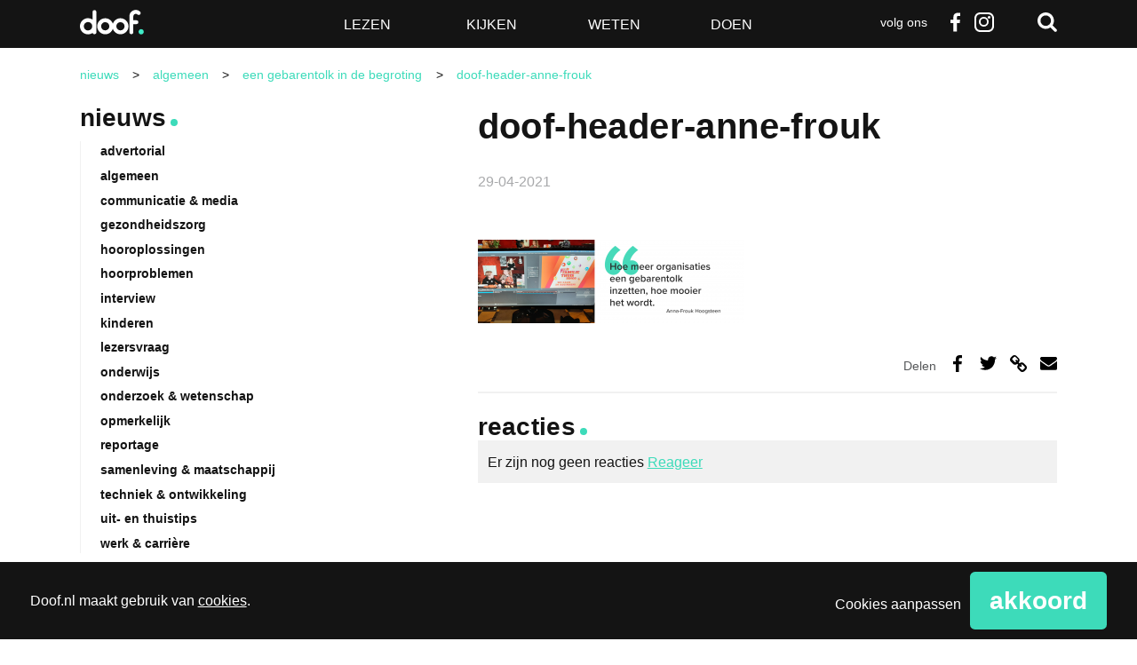

--- FILE ---
content_type: text/html; charset=utf-8
request_url: https://www.google.com/recaptcha/api2/anchor?ar=1&k=6LdOVTYpAAAAAMxTGe64ztLNPbMhKOZNZvzo08RB&co=aHR0cHM6Ly93d3cuZG9vZi5ubDo0NDM.&hl=en&v=PoyoqOPhxBO7pBk68S4YbpHZ&size=normal&anchor-ms=20000&execute-ms=30000&cb=64pyc3s212zm
body_size: 49249
content:
<!DOCTYPE HTML><html dir="ltr" lang="en"><head><meta http-equiv="Content-Type" content="text/html; charset=UTF-8">
<meta http-equiv="X-UA-Compatible" content="IE=edge">
<title>reCAPTCHA</title>
<style type="text/css">
/* cyrillic-ext */
@font-face {
  font-family: 'Roboto';
  font-style: normal;
  font-weight: 400;
  font-stretch: 100%;
  src: url(//fonts.gstatic.com/s/roboto/v48/KFO7CnqEu92Fr1ME7kSn66aGLdTylUAMa3GUBHMdazTgWw.woff2) format('woff2');
  unicode-range: U+0460-052F, U+1C80-1C8A, U+20B4, U+2DE0-2DFF, U+A640-A69F, U+FE2E-FE2F;
}
/* cyrillic */
@font-face {
  font-family: 'Roboto';
  font-style: normal;
  font-weight: 400;
  font-stretch: 100%;
  src: url(//fonts.gstatic.com/s/roboto/v48/KFO7CnqEu92Fr1ME7kSn66aGLdTylUAMa3iUBHMdazTgWw.woff2) format('woff2');
  unicode-range: U+0301, U+0400-045F, U+0490-0491, U+04B0-04B1, U+2116;
}
/* greek-ext */
@font-face {
  font-family: 'Roboto';
  font-style: normal;
  font-weight: 400;
  font-stretch: 100%;
  src: url(//fonts.gstatic.com/s/roboto/v48/KFO7CnqEu92Fr1ME7kSn66aGLdTylUAMa3CUBHMdazTgWw.woff2) format('woff2');
  unicode-range: U+1F00-1FFF;
}
/* greek */
@font-face {
  font-family: 'Roboto';
  font-style: normal;
  font-weight: 400;
  font-stretch: 100%;
  src: url(//fonts.gstatic.com/s/roboto/v48/KFO7CnqEu92Fr1ME7kSn66aGLdTylUAMa3-UBHMdazTgWw.woff2) format('woff2');
  unicode-range: U+0370-0377, U+037A-037F, U+0384-038A, U+038C, U+038E-03A1, U+03A3-03FF;
}
/* math */
@font-face {
  font-family: 'Roboto';
  font-style: normal;
  font-weight: 400;
  font-stretch: 100%;
  src: url(//fonts.gstatic.com/s/roboto/v48/KFO7CnqEu92Fr1ME7kSn66aGLdTylUAMawCUBHMdazTgWw.woff2) format('woff2');
  unicode-range: U+0302-0303, U+0305, U+0307-0308, U+0310, U+0312, U+0315, U+031A, U+0326-0327, U+032C, U+032F-0330, U+0332-0333, U+0338, U+033A, U+0346, U+034D, U+0391-03A1, U+03A3-03A9, U+03B1-03C9, U+03D1, U+03D5-03D6, U+03F0-03F1, U+03F4-03F5, U+2016-2017, U+2034-2038, U+203C, U+2040, U+2043, U+2047, U+2050, U+2057, U+205F, U+2070-2071, U+2074-208E, U+2090-209C, U+20D0-20DC, U+20E1, U+20E5-20EF, U+2100-2112, U+2114-2115, U+2117-2121, U+2123-214F, U+2190, U+2192, U+2194-21AE, U+21B0-21E5, U+21F1-21F2, U+21F4-2211, U+2213-2214, U+2216-22FF, U+2308-230B, U+2310, U+2319, U+231C-2321, U+2336-237A, U+237C, U+2395, U+239B-23B7, U+23D0, U+23DC-23E1, U+2474-2475, U+25AF, U+25B3, U+25B7, U+25BD, U+25C1, U+25CA, U+25CC, U+25FB, U+266D-266F, U+27C0-27FF, U+2900-2AFF, U+2B0E-2B11, U+2B30-2B4C, U+2BFE, U+3030, U+FF5B, U+FF5D, U+1D400-1D7FF, U+1EE00-1EEFF;
}
/* symbols */
@font-face {
  font-family: 'Roboto';
  font-style: normal;
  font-weight: 400;
  font-stretch: 100%;
  src: url(//fonts.gstatic.com/s/roboto/v48/KFO7CnqEu92Fr1ME7kSn66aGLdTylUAMaxKUBHMdazTgWw.woff2) format('woff2');
  unicode-range: U+0001-000C, U+000E-001F, U+007F-009F, U+20DD-20E0, U+20E2-20E4, U+2150-218F, U+2190, U+2192, U+2194-2199, U+21AF, U+21E6-21F0, U+21F3, U+2218-2219, U+2299, U+22C4-22C6, U+2300-243F, U+2440-244A, U+2460-24FF, U+25A0-27BF, U+2800-28FF, U+2921-2922, U+2981, U+29BF, U+29EB, U+2B00-2BFF, U+4DC0-4DFF, U+FFF9-FFFB, U+10140-1018E, U+10190-1019C, U+101A0, U+101D0-101FD, U+102E0-102FB, U+10E60-10E7E, U+1D2C0-1D2D3, U+1D2E0-1D37F, U+1F000-1F0FF, U+1F100-1F1AD, U+1F1E6-1F1FF, U+1F30D-1F30F, U+1F315, U+1F31C, U+1F31E, U+1F320-1F32C, U+1F336, U+1F378, U+1F37D, U+1F382, U+1F393-1F39F, U+1F3A7-1F3A8, U+1F3AC-1F3AF, U+1F3C2, U+1F3C4-1F3C6, U+1F3CA-1F3CE, U+1F3D4-1F3E0, U+1F3ED, U+1F3F1-1F3F3, U+1F3F5-1F3F7, U+1F408, U+1F415, U+1F41F, U+1F426, U+1F43F, U+1F441-1F442, U+1F444, U+1F446-1F449, U+1F44C-1F44E, U+1F453, U+1F46A, U+1F47D, U+1F4A3, U+1F4B0, U+1F4B3, U+1F4B9, U+1F4BB, U+1F4BF, U+1F4C8-1F4CB, U+1F4D6, U+1F4DA, U+1F4DF, U+1F4E3-1F4E6, U+1F4EA-1F4ED, U+1F4F7, U+1F4F9-1F4FB, U+1F4FD-1F4FE, U+1F503, U+1F507-1F50B, U+1F50D, U+1F512-1F513, U+1F53E-1F54A, U+1F54F-1F5FA, U+1F610, U+1F650-1F67F, U+1F687, U+1F68D, U+1F691, U+1F694, U+1F698, U+1F6AD, U+1F6B2, U+1F6B9-1F6BA, U+1F6BC, U+1F6C6-1F6CF, U+1F6D3-1F6D7, U+1F6E0-1F6EA, U+1F6F0-1F6F3, U+1F6F7-1F6FC, U+1F700-1F7FF, U+1F800-1F80B, U+1F810-1F847, U+1F850-1F859, U+1F860-1F887, U+1F890-1F8AD, U+1F8B0-1F8BB, U+1F8C0-1F8C1, U+1F900-1F90B, U+1F93B, U+1F946, U+1F984, U+1F996, U+1F9E9, U+1FA00-1FA6F, U+1FA70-1FA7C, U+1FA80-1FA89, U+1FA8F-1FAC6, U+1FACE-1FADC, U+1FADF-1FAE9, U+1FAF0-1FAF8, U+1FB00-1FBFF;
}
/* vietnamese */
@font-face {
  font-family: 'Roboto';
  font-style: normal;
  font-weight: 400;
  font-stretch: 100%;
  src: url(//fonts.gstatic.com/s/roboto/v48/KFO7CnqEu92Fr1ME7kSn66aGLdTylUAMa3OUBHMdazTgWw.woff2) format('woff2');
  unicode-range: U+0102-0103, U+0110-0111, U+0128-0129, U+0168-0169, U+01A0-01A1, U+01AF-01B0, U+0300-0301, U+0303-0304, U+0308-0309, U+0323, U+0329, U+1EA0-1EF9, U+20AB;
}
/* latin-ext */
@font-face {
  font-family: 'Roboto';
  font-style: normal;
  font-weight: 400;
  font-stretch: 100%;
  src: url(//fonts.gstatic.com/s/roboto/v48/KFO7CnqEu92Fr1ME7kSn66aGLdTylUAMa3KUBHMdazTgWw.woff2) format('woff2');
  unicode-range: U+0100-02BA, U+02BD-02C5, U+02C7-02CC, U+02CE-02D7, U+02DD-02FF, U+0304, U+0308, U+0329, U+1D00-1DBF, U+1E00-1E9F, U+1EF2-1EFF, U+2020, U+20A0-20AB, U+20AD-20C0, U+2113, U+2C60-2C7F, U+A720-A7FF;
}
/* latin */
@font-face {
  font-family: 'Roboto';
  font-style: normal;
  font-weight: 400;
  font-stretch: 100%;
  src: url(//fonts.gstatic.com/s/roboto/v48/KFO7CnqEu92Fr1ME7kSn66aGLdTylUAMa3yUBHMdazQ.woff2) format('woff2');
  unicode-range: U+0000-00FF, U+0131, U+0152-0153, U+02BB-02BC, U+02C6, U+02DA, U+02DC, U+0304, U+0308, U+0329, U+2000-206F, U+20AC, U+2122, U+2191, U+2193, U+2212, U+2215, U+FEFF, U+FFFD;
}
/* cyrillic-ext */
@font-face {
  font-family: 'Roboto';
  font-style: normal;
  font-weight: 500;
  font-stretch: 100%;
  src: url(//fonts.gstatic.com/s/roboto/v48/KFO7CnqEu92Fr1ME7kSn66aGLdTylUAMa3GUBHMdazTgWw.woff2) format('woff2');
  unicode-range: U+0460-052F, U+1C80-1C8A, U+20B4, U+2DE0-2DFF, U+A640-A69F, U+FE2E-FE2F;
}
/* cyrillic */
@font-face {
  font-family: 'Roboto';
  font-style: normal;
  font-weight: 500;
  font-stretch: 100%;
  src: url(//fonts.gstatic.com/s/roboto/v48/KFO7CnqEu92Fr1ME7kSn66aGLdTylUAMa3iUBHMdazTgWw.woff2) format('woff2');
  unicode-range: U+0301, U+0400-045F, U+0490-0491, U+04B0-04B1, U+2116;
}
/* greek-ext */
@font-face {
  font-family: 'Roboto';
  font-style: normal;
  font-weight: 500;
  font-stretch: 100%;
  src: url(//fonts.gstatic.com/s/roboto/v48/KFO7CnqEu92Fr1ME7kSn66aGLdTylUAMa3CUBHMdazTgWw.woff2) format('woff2');
  unicode-range: U+1F00-1FFF;
}
/* greek */
@font-face {
  font-family: 'Roboto';
  font-style: normal;
  font-weight: 500;
  font-stretch: 100%;
  src: url(//fonts.gstatic.com/s/roboto/v48/KFO7CnqEu92Fr1ME7kSn66aGLdTylUAMa3-UBHMdazTgWw.woff2) format('woff2');
  unicode-range: U+0370-0377, U+037A-037F, U+0384-038A, U+038C, U+038E-03A1, U+03A3-03FF;
}
/* math */
@font-face {
  font-family: 'Roboto';
  font-style: normal;
  font-weight: 500;
  font-stretch: 100%;
  src: url(//fonts.gstatic.com/s/roboto/v48/KFO7CnqEu92Fr1ME7kSn66aGLdTylUAMawCUBHMdazTgWw.woff2) format('woff2');
  unicode-range: U+0302-0303, U+0305, U+0307-0308, U+0310, U+0312, U+0315, U+031A, U+0326-0327, U+032C, U+032F-0330, U+0332-0333, U+0338, U+033A, U+0346, U+034D, U+0391-03A1, U+03A3-03A9, U+03B1-03C9, U+03D1, U+03D5-03D6, U+03F0-03F1, U+03F4-03F5, U+2016-2017, U+2034-2038, U+203C, U+2040, U+2043, U+2047, U+2050, U+2057, U+205F, U+2070-2071, U+2074-208E, U+2090-209C, U+20D0-20DC, U+20E1, U+20E5-20EF, U+2100-2112, U+2114-2115, U+2117-2121, U+2123-214F, U+2190, U+2192, U+2194-21AE, U+21B0-21E5, U+21F1-21F2, U+21F4-2211, U+2213-2214, U+2216-22FF, U+2308-230B, U+2310, U+2319, U+231C-2321, U+2336-237A, U+237C, U+2395, U+239B-23B7, U+23D0, U+23DC-23E1, U+2474-2475, U+25AF, U+25B3, U+25B7, U+25BD, U+25C1, U+25CA, U+25CC, U+25FB, U+266D-266F, U+27C0-27FF, U+2900-2AFF, U+2B0E-2B11, U+2B30-2B4C, U+2BFE, U+3030, U+FF5B, U+FF5D, U+1D400-1D7FF, U+1EE00-1EEFF;
}
/* symbols */
@font-face {
  font-family: 'Roboto';
  font-style: normal;
  font-weight: 500;
  font-stretch: 100%;
  src: url(//fonts.gstatic.com/s/roboto/v48/KFO7CnqEu92Fr1ME7kSn66aGLdTylUAMaxKUBHMdazTgWw.woff2) format('woff2');
  unicode-range: U+0001-000C, U+000E-001F, U+007F-009F, U+20DD-20E0, U+20E2-20E4, U+2150-218F, U+2190, U+2192, U+2194-2199, U+21AF, U+21E6-21F0, U+21F3, U+2218-2219, U+2299, U+22C4-22C6, U+2300-243F, U+2440-244A, U+2460-24FF, U+25A0-27BF, U+2800-28FF, U+2921-2922, U+2981, U+29BF, U+29EB, U+2B00-2BFF, U+4DC0-4DFF, U+FFF9-FFFB, U+10140-1018E, U+10190-1019C, U+101A0, U+101D0-101FD, U+102E0-102FB, U+10E60-10E7E, U+1D2C0-1D2D3, U+1D2E0-1D37F, U+1F000-1F0FF, U+1F100-1F1AD, U+1F1E6-1F1FF, U+1F30D-1F30F, U+1F315, U+1F31C, U+1F31E, U+1F320-1F32C, U+1F336, U+1F378, U+1F37D, U+1F382, U+1F393-1F39F, U+1F3A7-1F3A8, U+1F3AC-1F3AF, U+1F3C2, U+1F3C4-1F3C6, U+1F3CA-1F3CE, U+1F3D4-1F3E0, U+1F3ED, U+1F3F1-1F3F3, U+1F3F5-1F3F7, U+1F408, U+1F415, U+1F41F, U+1F426, U+1F43F, U+1F441-1F442, U+1F444, U+1F446-1F449, U+1F44C-1F44E, U+1F453, U+1F46A, U+1F47D, U+1F4A3, U+1F4B0, U+1F4B3, U+1F4B9, U+1F4BB, U+1F4BF, U+1F4C8-1F4CB, U+1F4D6, U+1F4DA, U+1F4DF, U+1F4E3-1F4E6, U+1F4EA-1F4ED, U+1F4F7, U+1F4F9-1F4FB, U+1F4FD-1F4FE, U+1F503, U+1F507-1F50B, U+1F50D, U+1F512-1F513, U+1F53E-1F54A, U+1F54F-1F5FA, U+1F610, U+1F650-1F67F, U+1F687, U+1F68D, U+1F691, U+1F694, U+1F698, U+1F6AD, U+1F6B2, U+1F6B9-1F6BA, U+1F6BC, U+1F6C6-1F6CF, U+1F6D3-1F6D7, U+1F6E0-1F6EA, U+1F6F0-1F6F3, U+1F6F7-1F6FC, U+1F700-1F7FF, U+1F800-1F80B, U+1F810-1F847, U+1F850-1F859, U+1F860-1F887, U+1F890-1F8AD, U+1F8B0-1F8BB, U+1F8C0-1F8C1, U+1F900-1F90B, U+1F93B, U+1F946, U+1F984, U+1F996, U+1F9E9, U+1FA00-1FA6F, U+1FA70-1FA7C, U+1FA80-1FA89, U+1FA8F-1FAC6, U+1FACE-1FADC, U+1FADF-1FAE9, U+1FAF0-1FAF8, U+1FB00-1FBFF;
}
/* vietnamese */
@font-face {
  font-family: 'Roboto';
  font-style: normal;
  font-weight: 500;
  font-stretch: 100%;
  src: url(//fonts.gstatic.com/s/roboto/v48/KFO7CnqEu92Fr1ME7kSn66aGLdTylUAMa3OUBHMdazTgWw.woff2) format('woff2');
  unicode-range: U+0102-0103, U+0110-0111, U+0128-0129, U+0168-0169, U+01A0-01A1, U+01AF-01B0, U+0300-0301, U+0303-0304, U+0308-0309, U+0323, U+0329, U+1EA0-1EF9, U+20AB;
}
/* latin-ext */
@font-face {
  font-family: 'Roboto';
  font-style: normal;
  font-weight: 500;
  font-stretch: 100%;
  src: url(//fonts.gstatic.com/s/roboto/v48/KFO7CnqEu92Fr1ME7kSn66aGLdTylUAMa3KUBHMdazTgWw.woff2) format('woff2');
  unicode-range: U+0100-02BA, U+02BD-02C5, U+02C7-02CC, U+02CE-02D7, U+02DD-02FF, U+0304, U+0308, U+0329, U+1D00-1DBF, U+1E00-1E9F, U+1EF2-1EFF, U+2020, U+20A0-20AB, U+20AD-20C0, U+2113, U+2C60-2C7F, U+A720-A7FF;
}
/* latin */
@font-face {
  font-family: 'Roboto';
  font-style: normal;
  font-weight: 500;
  font-stretch: 100%;
  src: url(//fonts.gstatic.com/s/roboto/v48/KFO7CnqEu92Fr1ME7kSn66aGLdTylUAMa3yUBHMdazQ.woff2) format('woff2');
  unicode-range: U+0000-00FF, U+0131, U+0152-0153, U+02BB-02BC, U+02C6, U+02DA, U+02DC, U+0304, U+0308, U+0329, U+2000-206F, U+20AC, U+2122, U+2191, U+2193, U+2212, U+2215, U+FEFF, U+FFFD;
}
/* cyrillic-ext */
@font-face {
  font-family: 'Roboto';
  font-style: normal;
  font-weight: 900;
  font-stretch: 100%;
  src: url(//fonts.gstatic.com/s/roboto/v48/KFO7CnqEu92Fr1ME7kSn66aGLdTylUAMa3GUBHMdazTgWw.woff2) format('woff2');
  unicode-range: U+0460-052F, U+1C80-1C8A, U+20B4, U+2DE0-2DFF, U+A640-A69F, U+FE2E-FE2F;
}
/* cyrillic */
@font-face {
  font-family: 'Roboto';
  font-style: normal;
  font-weight: 900;
  font-stretch: 100%;
  src: url(//fonts.gstatic.com/s/roboto/v48/KFO7CnqEu92Fr1ME7kSn66aGLdTylUAMa3iUBHMdazTgWw.woff2) format('woff2');
  unicode-range: U+0301, U+0400-045F, U+0490-0491, U+04B0-04B1, U+2116;
}
/* greek-ext */
@font-face {
  font-family: 'Roboto';
  font-style: normal;
  font-weight: 900;
  font-stretch: 100%;
  src: url(//fonts.gstatic.com/s/roboto/v48/KFO7CnqEu92Fr1ME7kSn66aGLdTylUAMa3CUBHMdazTgWw.woff2) format('woff2');
  unicode-range: U+1F00-1FFF;
}
/* greek */
@font-face {
  font-family: 'Roboto';
  font-style: normal;
  font-weight: 900;
  font-stretch: 100%;
  src: url(//fonts.gstatic.com/s/roboto/v48/KFO7CnqEu92Fr1ME7kSn66aGLdTylUAMa3-UBHMdazTgWw.woff2) format('woff2');
  unicode-range: U+0370-0377, U+037A-037F, U+0384-038A, U+038C, U+038E-03A1, U+03A3-03FF;
}
/* math */
@font-face {
  font-family: 'Roboto';
  font-style: normal;
  font-weight: 900;
  font-stretch: 100%;
  src: url(//fonts.gstatic.com/s/roboto/v48/KFO7CnqEu92Fr1ME7kSn66aGLdTylUAMawCUBHMdazTgWw.woff2) format('woff2');
  unicode-range: U+0302-0303, U+0305, U+0307-0308, U+0310, U+0312, U+0315, U+031A, U+0326-0327, U+032C, U+032F-0330, U+0332-0333, U+0338, U+033A, U+0346, U+034D, U+0391-03A1, U+03A3-03A9, U+03B1-03C9, U+03D1, U+03D5-03D6, U+03F0-03F1, U+03F4-03F5, U+2016-2017, U+2034-2038, U+203C, U+2040, U+2043, U+2047, U+2050, U+2057, U+205F, U+2070-2071, U+2074-208E, U+2090-209C, U+20D0-20DC, U+20E1, U+20E5-20EF, U+2100-2112, U+2114-2115, U+2117-2121, U+2123-214F, U+2190, U+2192, U+2194-21AE, U+21B0-21E5, U+21F1-21F2, U+21F4-2211, U+2213-2214, U+2216-22FF, U+2308-230B, U+2310, U+2319, U+231C-2321, U+2336-237A, U+237C, U+2395, U+239B-23B7, U+23D0, U+23DC-23E1, U+2474-2475, U+25AF, U+25B3, U+25B7, U+25BD, U+25C1, U+25CA, U+25CC, U+25FB, U+266D-266F, U+27C0-27FF, U+2900-2AFF, U+2B0E-2B11, U+2B30-2B4C, U+2BFE, U+3030, U+FF5B, U+FF5D, U+1D400-1D7FF, U+1EE00-1EEFF;
}
/* symbols */
@font-face {
  font-family: 'Roboto';
  font-style: normal;
  font-weight: 900;
  font-stretch: 100%;
  src: url(//fonts.gstatic.com/s/roboto/v48/KFO7CnqEu92Fr1ME7kSn66aGLdTylUAMaxKUBHMdazTgWw.woff2) format('woff2');
  unicode-range: U+0001-000C, U+000E-001F, U+007F-009F, U+20DD-20E0, U+20E2-20E4, U+2150-218F, U+2190, U+2192, U+2194-2199, U+21AF, U+21E6-21F0, U+21F3, U+2218-2219, U+2299, U+22C4-22C6, U+2300-243F, U+2440-244A, U+2460-24FF, U+25A0-27BF, U+2800-28FF, U+2921-2922, U+2981, U+29BF, U+29EB, U+2B00-2BFF, U+4DC0-4DFF, U+FFF9-FFFB, U+10140-1018E, U+10190-1019C, U+101A0, U+101D0-101FD, U+102E0-102FB, U+10E60-10E7E, U+1D2C0-1D2D3, U+1D2E0-1D37F, U+1F000-1F0FF, U+1F100-1F1AD, U+1F1E6-1F1FF, U+1F30D-1F30F, U+1F315, U+1F31C, U+1F31E, U+1F320-1F32C, U+1F336, U+1F378, U+1F37D, U+1F382, U+1F393-1F39F, U+1F3A7-1F3A8, U+1F3AC-1F3AF, U+1F3C2, U+1F3C4-1F3C6, U+1F3CA-1F3CE, U+1F3D4-1F3E0, U+1F3ED, U+1F3F1-1F3F3, U+1F3F5-1F3F7, U+1F408, U+1F415, U+1F41F, U+1F426, U+1F43F, U+1F441-1F442, U+1F444, U+1F446-1F449, U+1F44C-1F44E, U+1F453, U+1F46A, U+1F47D, U+1F4A3, U+1F4B0, U+1F4B3, U+1F4B9, U+1F4BB, U+1F4BF, U+1F4C8-1F4CB, U+1F4D6, U+1F4DA, U+1F4DF, U+1F4E3-1F4E6, U+1F4EA-1F4ED, U+1F4F7, U+1F4F9-1F4FB, U+1F4FD-1F4FE, U+1F503, U+1F507-1F50B, U+1F50D, U+1F512-1F513, U+1F53E-1F54A, U+1F54F-1F5FA, U+1F610, U+1F650-1F67F, U+1F687, U+1F68D, U+1F691, U+1F694, U+1F698, U+1F6AD, U+1F6B2, U+1F6B9-1F6BA, U+1F6BC, U+1F6C6-1F6CF, U+1F6D3-1F6D7, U+1F6E0-1F6EA, U+1F6F0-1F6F3, U+1F6F7-1F6FC, U+1F700-1F7FF, U+1F800-1F80B, U+1F810-1F847, U+1F850-1F859, U+1F860-1F887, U+1F890-1F8AD, U+1F8B0-1F8BB, U+1F8C0-1F8C1, U+1F900-1F90B, U+1F93B, U+1F946, U+1F984, U+1F996, U+1F9E9, U+1FA00-1FA6F, U+1FA70-1FA7C, U+1FA80-1FA89, U+1FA8F-1FAC6, U+1FACE-1FADC, U+1FADF-1FAE9, U+1FAF0-1FAF8, U+1FB00-1FBFF;
}
/* vietnamese */
@font-face {
  font-family: 'Roboto';
  font-style: normal;
  font-weight: 900;
  font-stretch: 100%;
  src: url(//fonts.gstatic.com/s/roboto/v48/KFO7CnqEu92Fr1ME7kSn66aGLdTylUAMa3OUBHMdazTgWw.woff2) format('woff2');
  unicode-range: U+0102-0103, U+0110-0111, U+0128-0129, U+0168-0169, U+01A0-01A1, U+01AF-01B0, U+0300-0301, U+0303-0304, U+0308-0309, U+0323, U+0329, U+1EA0-1EF9, U+20AB;
}
/* latin-ext */
@font-face {
  font-family: 'Roboto';
  font-style: normal;
  font-weight: 900;
  font-stretch: 100%;
  src: url(//fonts.gstatic.com/s/roboto/v48/KFO7CnqEu92Fr1ME7kSn66aGLdTylUAMa3KUBHMdazTgWw.woff2) format('woff2');
  unicode-range: U+0100-02BA, U+02BD-02C5, U+02C7-02CC, U+02CE-02D7, U+02DD-02FF, U+0304, U+0308, U+0329, U+1D00-1DBF, U+1E00-1E9F, U+1EF2-1EFF, U+2020, U+20A0-20AB, U+20AD-20C0, U+2113, U+2C60-2C7F, U+A720-A7FF;
}
/* latin */
@font-face {
  font-family: 'Roboto';
  font-style: normal;
  font-weight: 900;
  font-stretch: 100%;
  src: url(//fonts.gstatic.com/s/roboto/v48/KFO7CnqEu92Fr1ME7kSn66aGLdTylUAMa3yUBHMdazQ.woff2) format('woff2');
  unicode-range: U+0000-00FF, U+0131, U+0152-0153, U+02BB-02BC, U+02C6, U+02DA, U+02DC, U+0304, U+0308, U+0329, U+2000-206F, U+20AC, U+2122, U+2191, U+2193, U+2212, U+2215, U+FEFF, U+FFFD;
}

</style>
<link rel="stylesheet" type="text/css" href="https://www.gstatic.com/recaptcha/releases/PoyoqOPhxBO7pBk68S4YbpHZ/styles__ltr.css">
<script nonce="SH7v01sKWeJgfRmLfrf3yw" type="text/javascript">window['__recaptcha_api'] = 'https://www.google.com/recaptcha/api2/';</script>
<script type="text/javascript" src="https://www.gstatic.com/recaptcha/releases/PoyoqOPhxBO7pBk68S4YbpHZ/recaptcha__en.js" nonce="SH7v01sKWeJgfRmLfrf3yw">
      
    </script></head>
<body><div id="rc-anchor-alert" class="rc-anchor-alert"></div>
<input type="hidden" id="recaptcha-token" value="[base64]">
<script type="text/javascript" nonce="SH7v01sKWeJgfRmLfrf3yw">
      recaptcha.anchor.Main.init("[\x22ainput\x22,[\x22bgdata\x22,\x22\x22,\[base64]/[base64]/MjU1Ong/[base64]/[base64]/[base64]/[base64]/[base64]/[base64]/[base64]/[base64]/[base64]/[base64]/[base64]/[base64]/[base64]/[base64]/[base64]\\u003d\x22,\[base64]\x22,\x22cMKJw40gw5V3IAENEWZLw7zCncO1SH95B8O6w6jCmMOywq5qwq3DolBTFcKow5JSBQTCvMKKw5HDm3vDnz3DncKIw7ZRQRNNw5sGw6PDtMKCw4lVwrfDtT41wq/CqsOOKnpdwo1nw5YDw6QmwqwVNMOhw6lkRWAbG1bCv3kaAVcDwqrCkk93Ml7DjzHDn8K7DMOXZUjCi0BxKsKnwr/[base64]/CrcK/wp3DjcODcBdzwoLCpmovVMO9PClEw49IwrHCj07ChVLDsUzCscOdwosEw7t7wqHCgMOFbcOIdDXCvcK4wqYLw5JWw7d3w59Rw4QNwrRaw5QcFUJXw6w2G2UyZy/CoVwlw4XDmcKbw6LCgsKQesOKLMO+w6F1wphtRmrClzYdMmoPwrXDrRUTw6jDh8Ktw6wLWT9Vwq7CncKjQkvCr8KACcKHPDrDolYWOz7Do8OldU9cSMKtPF3Dl8K1JMKAaxPDvGMuw4nDicOGNcOTwp7DsiLCrMKkbmPCkEd/[base64]/[base64]/DhMO4EytDw7LCgm9SwpAWVsK2FsOuWhhDwrtdcsK4DHQTwoskwp3DjcKUMMO4czjChRTCmW/[base64]/CrDbCn8KEejZ8w6/[base64]/Cvw7DvsKUwocNwojCisOtViDDtSN9V8O/wrHDlcOWw5kbw4h5CMOgw6FQH8OLR8OowpPCpBdSwpnDmcO+e8KAw4FNJEAIwrJDw6jCoMOLwqnDpibCqMOHMzjDksKow5LDtGo9wpVLw6xfCcK3wpkUw6DCpwc3XgVswozDnhvCp3wew4MfwqfDocKuMsKKwrZdw5YyLsO0w6xNw6c9w4/DqUrCt8Kgw7hCCghiw4RlNVPDjUbDpAhfbC1Kw6FBNzdDwpEbfsO6bMKjwpnDri3DkcKuwp7Du8K+wrl4VGnDtxtww61aYMOrwo3DpS11IzfDmsKwecOIdRE3wp7DrlfCnU4dwrpswqPDhsOfQQwqelhdMcOfeMKGK8K9w6XCnMKewrZEwpRcVVLCs8KbLDA/[base64]/CqiTDgsKrIUtJw5Y6wq/Do3/DiwBMKsOpw4vCucOJBmnDp8KMTGbDo8OlXQbCjcOjf3vCtEkUKMKdasOLwrvCjMKqwqfCmHzDscK8wqtKdcO1wq10wpHCqVfCmgfDuMK8CiXCrwLCp8OTIGDDv8OWw4/CiH1GPsOKdifDmMKsbMO3QsKew7oywrh6wojCv8KxwqDCicK8wrkOwr/Cv8OMwpzCt0LDq19FIipgeBxgw6ZiIMOrwqd0wo7DmVokKU7CoXsmw55IwrZJw6TDvzbCr0w0w4fCmV4RwrbDtiXDl0Znwqd0w7Uqw5Y/[base64]/Di1/DlsO2QsOqw50cw6ktwr7ChsO+woFxfCjClR1mdCRGwqfCgsK5LsO1wqjCsmRxwoYVEGLDiMKlR8K7LMO1OMKFw5nDglxjw6XCqMK8woBmwqTCnG/[base64]/CoMOfwrIHw4PCvQvCsWo6FX8Pw7TClxXDoMOBworCq8OXcMKtw786FFtXwpcrQRhwEGULE8O+ZArCv8KxNT4aw5ZOw43DpcK3DsOhdB7DlD51w41UJFbCmiYFfMO/woHDtUHCmXd7esO1Ui5fw5nDjEQsw781QMKcwpDCgsOMCsOOw53DiXzDpjNtw79Ew4/Dr8O5wpA5L8KCwo7CksKQw4A0e8KOUMOCdn3DpTPChsK+w5JRTMOaPcK/w5ATCMKrwo7CqHMDwrzDsw/[base64]/wpZKwpZmdsKSccKJP0lTwqYowr/[base64]/DsWo0RxHCoyMDwo5vw57DhzTCjx8jwofDisOlw7sKwpXCok43IsOtaW0pwoBlOcKceznCsMKyf03DmWA8wppCSsO6PMOUw6c/RsKYan7Dn2JXwr8BwqhzVC19UsK+Z8KFwq1IXMKmWcOheHcAwobDuBLDhcK9wqpuFThdYCBEwr3DnMOAwpTCgcOAED/DtGt+LsKPw64yVsO/w4PCnQ8gw6TCvMKgJABkw7ZFRcOGdcK5wpgJbWnDnX8fNsO8LFfCtsKRVsKreHfDpmnDqMOWcQUjw4dZw6rCuAvCrEvDkDrCqsKIwojClsKQY8O/w514KsO/w6IFwq90Z8K/[base64]/wpUmPcK8wrhbwrrCr8KfOMODBlvDhhAje8K8w7wTwqdWw410w5drwo3CkgBZYMKpJMOfwqk5wo/DusO/H8KcZwLDosKQw7TCtsKFwr4wAMKWw7XDhTwNGMKlwp49VmZsSsOdwotuI0luwqYnwoEzwpzDo8KvwpZJw4RVw6vCsn55UcKlw7vCv8KXw7LDjhbClcKvPxcUw5ksacObw6dgc07CsxHDpmUfw6bCoi3DmwrDkMKiRsOSw6JswpbCqn/Chk/DncK/[base64]/[base64]/DvBhxwq4Xw5rCn8OfEy8QUMOjHQfDh3TDlylGFik/wqJ+wqLCog7DvWrDtVRpwq/CkEjDm0hiwrRWwoXCvjXCj8Kiw7IVV2ofGsOBw4jCqMOzwrXDgMOAwrXDoj0YdcO8w5cgw7DDrcKoARt4woXDq10/IcKQw5HCocOKCsKmwrY+K8KCUcO0bmIAw4xZXsKvw5zDnwnDucOGRjZQZR5GwqzCuDppw7HCrDB7AMOmwpdkFcOSw67DrwrDncODwoTCqVl/IznCtMKRO0fDqE1ZJGXCnMO4wpXDssOkwqPCvzjCucKaNC/CgcKRwpo0w5rDuXxZw5YOB8KGW8K8wqvDucKDeV99w6rDmBQLbzx7QMKqw4VVMMOqwq3CnUzDmhVoUsORGATCtMOKwpXDqsKUw73Dp0ZpJT8rBwdSHMKew5RKWGTDsMKCXsKiR2bDkAjCuz3DlMKjwq/Cn3TDvcKnwpDDs8OmS8OFYMOiHFDDtEUDaMOlwpLDjMKCw4bDpsKow792wpMvw57Di8K3XcKUwonCvVHCpcKCYm7DnMO8wqU8OQHCu8KnEMOvHcKzw77CosOlTibCr0zCmsKDw485wrZTw4xmUEQ8Zjt6wpvCtDDDsAFobAlUw6wHJAotM8OIFVJ/w6AIEAAAw7U0U8ObKcKCTzvDkD7Dl8KNw7vDh37CvsOoDR8pB1TCksK3w7bDpMK5TcOPOMOjw6/CrHbDv8K8AFfCiMKqBsOVwo7ChcOKZCjCiivDoV/DgMOZd8OYQ8O9fMOawqkFG8OvwqHCqcOXfRbCk2oPwpbCk0wfwpFyw6vDj8KmwrQ1IcOgwrDDoWzDjTrDgsKhIlpkXMO2w5zDhcKpFnNBw63Cg8KKw4RfPsO8w7XDk3xJw5rDtSIYwpjDkTxmwr17HcOnwqwFw4dyTsOYZXnDuB1DZsOGwo/[base64]/Ci8OOwpFNw4PDtSPCljrCuS7CjcONw7bCkcO9w6I/wpQiFgJRbAkLw5nDiR/Dui/CjSLDoMKNIztPXE00wrkqwoNvecKCw7Z9QHrCq8KZw6/CisKHY8O1a8Kdw4nCs8KLwp7CiRfCs8OQw4zDusOvBXQYwrDCtcK3wo/DnytAw5XDmMKHw7jCrCwXw6k+ecO0cwLCjcKpwoA5ZMO9Z3bDgXB2Ch5ta8KowopTDQrDhnPCpQpFEnVcaxrDh8K/woLCnn3CrgIzdy9Twr0+MFw2w6nCs8K1wqECw5Qmw6zDssKUw7Alw4k+wp/DkjPCmjbCjsOCwofDlCXDgWTDp8OzwqUBwrkbwrdHPsOrwrnDjidXBsOzw5JDeMOfNMO4dcKCcwwub8KpEsOzX1M8UVJJw4Fyw7TDjWscVsKmBmE5wpdYA3fCoDLDg8Oywp0MwrDChMKvwoLDpUHDplwgwq0oe8O4w5lMw7jDqsOgF8KJw4vDrBcsw4o/M8Kiw6EcZlZXw4rDjMKCDMOvw7E2ZijCvcOKacKdw5bCj8O5w5cuEsOUwr3CvsO/bMK2al/DlMOhw7LDuTrCiAjCmsKYwo/CgMO7YsOcwrbCp8OfdXvCrDnCoSrDgsOUw5tOwobDlygJw7pqwplLOsKpwpTCui3DusKmPMKCEQVbE8KzOgrCm8OWIjp2dcKAL8K5w69wwp/CiTFhHMOCw7URaSnCssKAw7XDnsKJwrF/[base64]/[base64]/cylFw7HClMKdES18HVLCrcK6w47CpgzDjQfCrsK4PyXDtMOCw7bCs1A/[base64]/DoV3CrBI8EwzDvcOcecKzU8OAwo/[base64]/[base64]/Do8KwUMKEWntPAcOMw4Qvw57DvMOswpMiworDuMOpw5/Ci0ZQQxByZgpMORzDkcO4w4rCk8OdN3BkLEPCrMOBD0Jow4pWbFlAw4QHUgxXKcK3w6bCrAxvecOUacOXX8K8w5dFw4jDrQ1fw4bDi8OnJcKmJcKnC8ONwrkgZwLCuknCgcKJWsO6HS/ChUpuCBJnwrBxw5DCi8Kxw71ABsOLwox7woDCnBRXw5TDn3XDqsO7IS99wr9QVkgQw7zCrWXDgMKeAsKRVHEQe8OTwrvCuArCnsOZXcKKwrfDpAzDo1M7J8KtOHbCtMKuwoEjwq/Dom7Dqmd6w78lbyTDkcKuXsOXw4TDiAVYRydaZcKmYsOwBkzCg8O/HMOWw4FnWcOawphNV8OSwqItCxTDgcKjw4bDsMO4w5QaDjVsw5/Cmww4eCHCv2cVw4htw6XDvSlfwqklQixkw5hhw4nDpsK9w57DozFpwpYFGMKPw714PcKtwqLCvsKaZsKmw6c8Vlkcw63DuMO1bT3DgsKuwp9gw6fDgX8VwqxJTcO9wqzCvcO7JMKhFC3CsSNjTXLCi8K4KULDuFfDscKGwpnDq8K1w5I3UzTCoSvCo3g7wpB/acKpNMKVI2LDtMK8wp4iwopsaGXCnkrChcKITQtkPV8jbn3CnsKZwpINw5LCssK1wqQTHCsHNVwKX8KiFcOkw61ub8OOw4UMwqwPw4XDhhjDhiXCjMK8GD0jw4bCthhXw5DDhsKSw5wNw59+FsKvwpEuBsKCw4I/w5TDj8KTd8KRw43DrcOTYcKAKMKHUcOuECHCt1fDgBgRwqLDpBV6U2bDp8OuccOew480w60GcsOyw7zDv8KSWF7CoW1Kwq7Dlg3DvQYewoxhwqXCnV0INRwBw57DnGUVwpzDhsKGwoIwwqE8w4LChcOrXnUuUS3DlU8PUMOBG8KhMA/Cs8KlHQ55w4fDhsO8w7fCmXLDiMKGSgBIwoFNwq7Cg0TDqMKhw7zCocKiwrPDp8K0wqhOMcKnBmRPw4kAFFRlw5McwpLDtsOKw4dSTcOrLMOZGMOFCBLCjRPDmjAjw5HChsO2YQ8cX2XDgjAIIEXCoMK7QmrDqBHDmnfCiEUAw4JCLB/ClsKtYcK4w5rCuMKFw7zCkmcNAcKEZWLDgMKVw7XCsS/CpCbCqsKiZ8ObbcKhw7lHwoPCrhRsOiZ+w61Hw4kzEEsnXlRbw4cPw4d8w4vDmRwmBHbCocKDwr9Rw5wTw6/CuMKIwpHDvMKIccO9fi5Ow5pjwrJjw5oIw54BwoLDnDvCpGrClMOGw49sDktywoHDv8KkfMOLXH03wp03EyYkYsOvYEgdZMOeJMODwpPDssKVW3PCq8KiTRZETnlWwq3CjRHDiHzDgXE/[base64]/CqmU5wqcuw7xVAwY8AgLDgGnCnsOYGMObcBjDosK7w4RjHmVrw73Co8K/QAjDkRVUw6vDjcKEwrfCsMKxScKhVmlcRSd3wpM6wrxMw5JZw5PCtn7Dl1DDvkxdwpvDkRUAw65xYXhbw6PCsh7Dr8KVJRx4DW3ClkrCmcKrbVTCscK7w7RMNRwwwrwHCsK3E8K2wq9rw6stQsKwb8KFwo5/wrzCukXCqsO/wog2YMKvw61MQkLCp0psE8Ofc8KLI8OwUcOsaUbDiQDDoVbCjEHDkTXDksOFw4xQw7p0wq/CgMK/w4vCoV1Aw6IzLMKWwoTDlMKZwq/CpyMkLMKuaMKswqUSGAbChcOkwqwVCcKwDsOycG3DqcKrw4pIPFNtbw/ChRvDisKBFDjDnnNYw43CsjjDvQ3Dq8KmC1DDhDnCq8KAb2AGwq8Nw58CQMOpRkNIw4/CoXvCgMKoHH3CulbCkxhWw6rDj2fCr8OfwrnCoyRrTsK5W8KLw4hsDsKYwqEea8K9wqrClidlRQ0/AE/DjzRHwrkFa35JcD8Yw6IywpPDhwdtY8OmWR7DqQHCiUXDj8KiNsKnw6hxWyRAwpw6VV8VEsOgEUMqwpLDjQBgwrxxZ8KrMzEMJMOJwr/DqsOmwpfDpsOxa8OQwpwoGcKaw43DlsOXwprDg2EiRRbDgG08wrnCsVzDtHQHwpw2LMOHwoHDjMOcw6vCkcOWFVDDqw4bwrnDmMOPKsOXw7c/wrDDo3XDmAfDoXnCjUJrX8KPahnDlHcwwo7DgWU6wrdjw4ATFW7DtsONIcKkecK6UMOOQsKJY8OSWCVkJ8KEU8OfQUNGw6nChQPCkWTChyLCuBDDnnlEw6cqIcKNd38RwobCuSt9DBrCokNuwqPDmnHDl8K2w6HCpGNTw4vCoBlIwqjCicOVwq/DlsKAD23CosKINxkEwoYawqBEwqbDuHTCsz7DgXxLQ8KAw68NccKowq8vUQbDvsOnGj9VG8Kuw6nDogLClCgnCmt9w6vCtsOResOxw6JswpF2woYdwr1MQcKjw4jDl8OQNz3DisOMwpvClsOFD17CvMKhwrHCpmjDpn/[base64]/DkcOjIj7CnkXCixTDvsOjBFjCu8KnDi7CvF/Dnn9FZsO3w7LCrlDCqw05F0LCszrCscKEw6AgDFAYScOQUMKSwoTCgcOHOj/DhzrDmsKoFcO2wpHDnMK1VUbDsC/Dqi9zwo7Cq8OfXsOSTihAU3jCvcOkGMOwMsKVK0fCqsKLCsKMWhnDmwrDhcOHPsKRwoZ0wofClcO8w6bDgkgOM13CrXBzwpnCp8Klc8Kbw5XDsgrClcKEwqvDgcKBGUTDi8OiI0Mjw7scKlrChcOiw43DqMOlN3pZw4wYw5DDpXVRw5t0Wn7ChT5Nwp/DgE3DshHDtsKkYgLDsMOTwoTDvcKRwrxsTHMRw4UISsO7ZcOxWmXClMOjw7TCjcOCAMOZw6U0DcOYw57Ck8K6w61oDMKLWsKpWBvCvcKVwrwgwpZGwq3DqnfCr8Ovw7LCiTPDucKWwqHDtMKpPcOlEApNw7/CmgMncMORwprDiMKdw7HCkcKHUsKMw7/[base64]/w6fDiD7DqcKdQsOOw682AlfDq8KHFDgZwrxlw4nCp8Kpw6/Di8O1Z8Kkwq8BRSHDosOUUcKjbcOYXcOZwpjCgwzCpMKaw4XCo3ogHBcKw5toaBbDiMKBS3lNMX5ewq5zwq7ClcOEABjCs8ONDEPDisOWwpDChXbCjMKUMMKDNMKYwpVMwoYJw4DDtinCkk/CpcKGw5VOclYuGsKlwoDDlFzDqMKmIBHCpEgrwpnCvMOcwocewr/DtcO7wq/DkQrDlXUhWn7CgQE7VcKJTcKAw7YWT8KVFsOsHlg2w7PCtcOdfy/CicOWwpwwU23Dk8Oxw5h1wqUXLsOzJcKhCyrCp11sP8Kjw7PDjB9ebcOoEMOcw6oyBsOPwqMIXFIMwrYWMF/[base64]/DjnvCu8K7J8Olwqx5wpDDtsORw6Qyw7LCuGYIYcOPwphNUGw7f00pZkgzVMOUw4l6ZSfDrlDCkVUwAznCkcO9w5xPTXh0wpUcRUNIAgt9w6l/w5YRwpEywrjCtVrDs0/[base64]/[base64]/Do8OPPBNPUkt2Q2ZUaUDDslE6CcODD8O9wqHDi8K+YhljZcOtHzoWdcKUw4XDlSZNw5NMdA/Ct3BTdmPDq8OLw53DhMKLPAvCnlZjIjzCpk7CnMKNIE/DmE87wqjCvMO+w6rDgT/Dq2Nqw4LCtMOXw7A+w5nCosKnZsOIJMKYw4fCncOpTTMtKHrChsOcC8OowoQrC8O+JGvDmsOQAsKuBQ7Dkk3DmsOjwqPCk3bCrsOzB8OSw7PDvjQ5ASDCh3ApwojDkMK6WsObR8K5QcK2w6rCpnbCssOSwpfClMK1e0d7w43CpcOqwoDCkj0EXcK2w6nCoBRaw7/[base64]/CpXHCgTvDk3nDqj3CgFlqw6XCrjjDtsORw7DCryfCqsOJawZwwqV6w48gwpTDvcO2Vwlywp0xwrFDccKPQ8O8XcO2RENoUsKEBQ7Dl8KHBsKaLy99wpbCn8O6wprDncO/GjoHwoVOPkrCsxnDq8O4UMKWw7HDhWzDvMKTw6piw6c6wqJLw6d+w6DCigxmw4gadRR+wp7DtcKOwqXCvMK9wrjDt8Kewpo3aX1zccOawqxKZmYpBzoEannDvMKGw5YZLMKGwpwqZcKsBG/CiyDCqMKbwp3DggU3w4fCh1IANMONworDuWVnRsOaWC/CqcOPw43DpMOkBcOpZsKcwrvCjzfCt3lIBG7DrMKAJsOzwpXCrnfDmcKJw6VHw6jCrRbCo1LCmsOycMOBw5MbecOCw5jDi8OXw4hHwqvDp3LDqwduSg0CFH0/fMOIdnvDkyHDs8KTw7jDgsOjw4Ybw5TCsQBEwplEw7zDrMKVblEbMcKtXMO8acOKwpnDucKdw6LDk1/DpBY/OMOWEcK1d8KxTsOCw6vDky4awqbDlz1/woMmwrACwoTCh8OkwqbDuF/CtWzDtcOEMWzDry/ChMOGDHBhw4huw7TDlcOow65rNzjCr8O7OExYNEAhDcO0wrVMwrhqPm9Jw6dAwqHCrcOGw5zCjMO6wpVjZcKpw6Fzw4zDuMO8w451HsO1bGjDtMOIwo1bDMK5w7PCoMOkd8OEw5NYw7R7w45DwqLDhsKpw4Qsw6XCml/[base64]/Ch0xXwrXCsSUnEmzChMKbw5rChGx/b8K7woZFw5fCvcOGwoTDgMOcYsKwwqgTecOvU8KLM8OwJSp1wrbCscO7bcKaRzIcFcOeIx/DscONw6s4YBnDhXLCqxbCo8K8worCqDvDoQnDssOEw7h/w75uw6YdwpzCocO+wqHDvxoGw4N/SirCm8O1woBra18HdDlgRHjDmMK8Uy0tXwdPPMOpD8OJAcKfcRfCsMONGxXDlsKjDsKxw6LDtDJZDmAcwocBZcOnwqjChBllFMOgXGrDgMOGwoVqw7Z/[base64]/[base64]/CjUHDpTXCiRPDnMKjwqLCqMORWsO6UMOsQmhNw6htwoHCiU3CmMOtU8O0w4F+w57Dmw5JCDvCjh/DtiJwwoDDqih+IxvDv8KSck1XwoZ1RsKBXl/[base64]/DvmILOcO0AUJqw67DjMOue37DqHcBd8OSwqA3QHpqPizCj8K4w6NxXcOkM1vCiCfCv8Kxw4JBw4gEwpvDo1jDiW05wrPCvMK0w7lsU8KAe8OTMxDCucKFOFw9wrloAgweQ0/CgMKbw7EnbVpcOsKCwpDCo3PDvsKBw6VDw7dHworDoMORBnkkBMOlLgzDvTrCg8OwwrBADX/Ct8KWUm/Dp8K2wr06w4NIwqh6LHLDtsOqFMKdRsK/fixkwrTDrU5IFQrCk3xjJsKuIT9YwqvCqsKfMWzDi8KeB8Kjw6HCh8OCO8Ofwowhw4/Dk8KBKcOWw7bCjsOPZ8KjEAPCtRHDh0ljc8KawqLDq8OUw40Nw5RBDMOPw51BAGnDklseaMOaRcK+DiBDw4M0UcOkecOgwozDl8KBw4RVMy7Dr8OCw7nCmUrDqD/CqsK3HsKawr/ClzvDsWTCsnHCnG9jwr09ScKlw7rDqMOJwpsfwp/DucK8aVdhwrsvdcO7IjsdwqB7w4XDgkQDaU3Ch23Dm8OIw49oRMOfwrkew70Ew7XDusKCI0BfwpPCllASb8KEKsK/PMOVwrvChEguPcK5wqzCkMOuBkNew6XDssKUwrUfbcOjw6PCmxc+cVHDiwvCtsOsw7Auw47DucOCwpnDgSfCr17ClTTCl8OewpNpwrkxQsK+w7F0bC4iUsKhKHNlPMKqwpEVw5bCrBbDly/[base64]/wq4jwoxXwpxJw68LBMOfH1vDkH7CoMOWDkPCtMK+wr/CvMKrSFB2wqXDnxhtVwrDjGXDpwscwoZzwqrCicO+HBIewp8RZsKxGxPCsXVJdcKnwo3DlizCpcKYw44BfyfCl11rNVHCs0AYw7vCni1aw7/CksK2T2LDhsOMw5XDrGJxBT5iw58NO3nDgGE0woTDpMKiwoTDiDLChMOEY3LCu37ChHFLOQMiw5AKXsO/DsKEw5LDnwnDtEXDqHJGXHkewpwADcK3wqh1w5EBYVBfF8O0ZFTCk8OqRFMqwqDDskLCmm/DrTLCoURYAkAPw7huw5nDgiPChnnDk8K2w6AAwq3Dkx9wFhNqwoLComA7UjhtQxzCksOAw4oOwrE1wpk9PMKWO8Omw6srwrEaf1LDtMOww4tlw7DCrDMzwr0sYMKtw4bDgsKLZMOnMVXDp8KBw4/DsCFnTUMbwqsOKcK6HsKcXj/Ck8O0w6jDisKjFcO3MUZ4PFRgwq3CjT8Sw6/CskLCkHFuwpnCt8Oqw5HDkznDrcKEAGkuK8Kuw7rDrABTwr3DnMOkwo7DrsKyBD/CpEpvBwJIWiLDgW7Cl0fDmVAew7Yzw6bCv8K+TWEnw5fCmcOjw7chf3bDgMK5DcOVS8O9QcKYwpFmKkA4w5VBw5HDrWnDh8KqRcKiw6fDssKLw7HDkwF9bRtVw4wFJcKxwr9yLQHDmEbCp8Ovw5jCosKgw4HCuMOjFCXDrsKmwp/DjFLCo8OKI3fCusOWwrjDjknCjQMMwpQ+w4PDrsOIHSBCLmDCsMO3wpPCosKfW8OSVsO/[base64]/ClTfDh13CqcOGwo9fwr5VH8KewqzCjcKEL8K2NcOUw7XDuEY7w69Hex5MwoUVwoE/wrUwUBEfwrbCmAsTeMOVwoxCw6XCjijCsRQ2SHzDj03Cn8OUwr5owqvCtT7DisOQwqjCpMOSQC54wq/CssO+SsOew5jDmRDCnFLClcKUw57Di8KgLyDDgD3CgV/DpsO4GsKbUnhbP3ETwo/Cvydkw6XDisO+SMODw6PCo2NMw6Znc8Kawo4uAC5oIz/[base64]/LlIbw7nCuMOGHcKCE3HDocK3cS3CusKTwqAnw5ZKwoHDmcKUD3V6d8O9RlfDp0tdUsOCMjrCgMKgwppOXWzCqHXCvFfCnzTDiWgmw61aw5DCjmXCogxKTcO5YAYBw6fCrcO0EnrCmS7Cj8OXw7sNwok6w5giQCbCtD3CiMKDw6BYwrN+cTEMw4gAGsK/TMO5esO3wq9zw7/CmS8lw6bDjsKsRC3Cg8Kpw7pYwpHCkcKhVcO7X0bCqyDDkifCmGbCtB/Dj1FGwq9DwrrDuMOvw5cjwqs4JsKYCDUBw4zCrMO0w7fDrW9Jw4sQw4HCqMK7w7pxc3jCtcKSTcO8w4Ajw7PCgMK4FMKpKC9nw6ZMH1E4wpvCoW/DuAbCrsKvw7MWBlzDq8KMNcOuw6BpB0HCpsK7eMKswoXCn8O6XcKGAAsNQcOMITMCwpTCmMKsFMOlw4oTJcKSO2kmVnRgwqIETcOmw6PCnE7CqzrDqnAowrvCk8OFw4XCiMOSRMKsaz4OwroXwok9JsKNw7NDACpMw5FzZE0zYcOPw4/Cm8KrcMOewqfDhybDuB7CkA7CiAtOdcKiw70lwoAdw5w/wqkEwoXCui7CiHpfPB9pfy3DvMOjG8OVIHfCusKqw6pKABo3KsOlwogRKV41wpsAI8Krw4czFAPCkEXCmMKzw6JWZcKrMcO/wpzCjcKkwoE1F8KNd8KwZ8K+w5NKR8OwAyF9SsKYaE/ClMO2w6gAMcOfF3vCgcKXworCsMKLwqs4IUhSJ0sPwqfCgyAgw44pOXnDsCHCmcKDbcKDwonDhDobcxrCm37DhBvDqMOICcK5wqvDjRbCjALDpMO/bVgdSsOVOcK5a0sICB5ZwrfCgW5Cw7LCmMKIwps6w5PCicKtw6o5OVUkKcOrw6/DhRNpBMOZaTEEBCcDw5wiHMKUworDkiFYfW9rAcOGwoENwp5YwqfDh8OMwroqEsODQsOXGy/DtMONw5xkVMKfAy5cScONBS7Drzgxw6cXOMO1P8ORwqtOQh1XXcKYJDfDljlcZyrCi3HDqzxLasOew6fCqcKLL39bwrM+w6ZAwrBxGTNNwpcxwoLCkDnDhMKjG2g1DcOuHyM0wqwieWENJQomUy8rEMOkScODTMO2VR/CtCTCqnNiw7U9CQAIwpvCq8Kpw5/[base64]/[base64]/CoiRZwqPDqsKdK8KRwo8vw50Ee8OiUQPCj8K+KsOOIxRpw43CnMORA8KQw4oLwrwwSihXw4nDnAkPccKlIMKpKWkEw5FOw6LCucOrf8OEw41uYMOjKMKaHjNbwo/DmcKtBsKcS8KSbsObEsOLJMKwMlQtA8OFwrkzw7/Cr8KIw4ByekDChcOUw4vCijpVDzEPwonCm3wIw7HDrHXDkcKtwr86VC7Ck8KDDSjDjcOIWXfCrQfDhVx1e8K0w4/DpcKJwohSIcKHBcK8wpM9wqzCuGJjQ8OkfcODZCQfw7rDjXRmwocbJcKYUMOSL0zCsGJ0EsOswoHCojLCg8OlbsOJbXEOK0QYw5VVElXDoEolw7jDtj/CuAhsSA/[base64]/CkXhTw4BrwqFsw7tHwqLCnSx0w5JyWFjDmsOJTCvCnUXDvMOdPcONw5N/w48bO8OZwrfDmsOSV3nCtjlqKCTDkUZDwr86w5vDpUsiJlzDml4RLMKIYUFHw7R/EBRwwp/[base64]/DlAHCqsOjwrlkw5t1JE/Cq8KMXzPDucOYw4nCusKYSxNlA8OfwqbDq1oudRUawosUXDHDjlfDn3tFUsK5w5ghw5HDu2jDiQbDpD3DvWTDjyHDpcOgCsKaaRZDw6wZAmt/w5wgwrgHVcKPKhQsRnMALjYiwqHClUXDsQrCpsOfw7sqwoUNw5rDv8Ktw4JZW8OIwoLDhcOKISTCnWDDusK1wqRtwqkNw5soB2XCsExjw6QQd0fCssOxL8ONWHzCv28xMMO2wpo4bj0NHMOfwpbCvCQ/[base64]/w6YjZHVrw5RDw4LCrMKuX8KgWzvCucKRw4FAw77Dj8OeaMOfw5fCocOEwp4lw6zCgcOJBkfDhFEvwovDq8OFekpBW8OFI2vDisKBwoBWw6/DicOlwrw9wpbDmH9rw4Fuwrg/wpZQThjCjnvCk1HClnTCt8OWb0DCkHVNRsKmcDzCnMO4w7MSRjF/f2t3NMOLw7LCncOsNlDDhw4MGF0MeFrCkQ5RUAZlXxUmesKmEk3DmsOHLsKbwrXDs8OmUkk6Vx7CrMOFZsOgwqjCtWbDoFvCpsOiwobDgXx0CsKZw6TCqXrCljTCv8K/wpvCmcOfa1YoDnzDvAYdWhgHccOfwrfCnU5nUVBFUynCgcK4bsOtP8KEOMO5fMOewrdbaVbDk8OCXkPDr8K5wp8uKsOFw4wpwozCgnMYwoPDpFAtM8OvbMOYXcOJR0LCuH/DunlQwq/Dp07Djl8vEGTDgMKADMOoQBrDs359F8KfwqBiNyLDrSJTw41Hw4/ChMKzwr0pWCbCsUTCvCwJw53CkSoAwoHCmHNQwrLDjndFw4LDnwdewr8ZwoQHwqgbw7Rzw4xiHMK+wqzDgkfCncO6IsKGQcKpwrvCqFN5CgpyfcOAw6/[base64]/CcKmwrTDv8OYUcKaw7bCgMOdPnrDoMObw5kRAlLClxLDviUoSMKjeVQ4w7jCq2PClsOeBljCln9bw7MTw7fCmsOLw4LCuMKXXX/CnG/CqMOWw7/CpcOzYsO/w60XwqrCu8KXLFR4aD0SAcKswqrChGDDrVvCszATwos4w6zCrsOIDMKzKAzDqHM7ccOjwobChUhxYlULwo/[base64]/wo/Dg3Y4w4Rtwq9ywoMLwpvDssKCFgDCisK6wrM7w4DDtk0NwqBhHn1TVRfCijfCjFIlwrgwQMOfXztxw5rCoMOywr3DiQk6LsOKw5pcSkEJwqfCqcKwwq3Cm8Obw4fCi8OPw67DusKCclBhwqzCkSp7IVXCuMOBAsO/[base64]/[base64]/[base64]/DthBwwrRUw4BkImbDo3rClsKbHcKOwpvDg8OZwrfDhsO7DELClsK/UWnCmsKww7EfwrrDlMKSw4FNZsOnw55GwpUrw57Donc4wrFbTMODw5tWFsOfw5bCl8O0w6Aowo7Ch8OBf8Kgw6Vdw77CnnIrfsKGw6hqw6zCtFXCjmTDpxkVwrt3QUzCiSXDqw5NwrfDhMOeNTRewqkZI0/Cs8OHw7zCtSfDuRHDhjvClMOrwoFRwqMLw5PCjivCgsKURsOAw4Q+ai5IwroYw6NWTWIIRsKKw6kBw7/DrCVkwoXCpTvDhmHCmEQ4wrvChsOjwqrCriM3w5dpw6puScKfwq/DncKBwoPDu8KEL1o4w6LDocOrTRzDpMOZw6M1w7/[base64]/DhyxnwoIecsKbCsKxG8OSwrPCvMK6M8KUw79tKVJePMKbE8Ofw60Jwp5iZsKnwpAgb29+w4FzRMKEwog1wp/DjWVkbj/[base64]/[base64]/DqQ/DjMKbRMKdSBIzBQxHCsKTwovDnzJcwq7Dm3LCoj/Dnx01wpvCssOAw610b1A/w4nDiXrClsKwex88w6cZQ8Kbw55uwpx4w6DDkWnDoE1aw7whwqZOw6nDo8O3w7LDksOfw7R6B8Kyw6PDhgXDpsKSClvCkVzDqMK+QALDjsKhSnLDn8O4w4gJVwEQw6vDgFYZa8K2ScOWwo/CkQfCt8KJBMOfwrPDnVR/Dy3DhCfDhMOUwqQAwpfCi8OowrrDlDTDnsKZw53CtwkLwqDCuhHCkMKHKCEoKhXDu8ODfirDkMKMwqYvw4vCiH0Ew495w5nCnBbCnMOZw6zCqsOQDcOLA8OOcMOSEMKdw6hXRsOCw5vDmGp+QsOGMsKFXsOmH8O2LgjCj8KpwqYpfh3CkCHDjMKQw6jCrj5JwoFKwp/DozLCkiVAwqrDqsONwqnDjn0lw6x7IsOnN8OjwpMGSsKKMxgKw53ChV/CicKEwpNnNMK2BngJwogzw6c+LzbCoytFw45kw693w4jDvC/CiH4bw6fDkj15VV7ClyhXwrrCqhXDvEvDq8O2XjcZwpfCiy7DtEzDg8K2w6TDkcOEw6w2w4QBAxrCsFN7w4LDv8KIVcK1w7LChcKnwrJTXMO4NcKswrVmw6oNbTURGBnDtMOOw7vDrSfCtDnCqkbDlzE5ZFlHbwnCv8O4bWgIw7vCg8K9wrljPMONwod/cwfCrm09w5HCuMOvw7DDsVYBRh7CgG5IwoEDLcKcwqbCjTLDoMOUw4QtwoE/w65Ew4MGwr3DnMO8w7jCocOADsK7w4lUw6rCpyMFacOMDsKWw4/DscKjwpjCgsKqZcKcw7vCkChTwphQwpRWWEjDmHTDoTZsUCIOw5Z/OcOYMMKuw5VtAsKJOcOKahkbw4bCrMKGw7zDgU3DrDHDn3BHw7cKwphRw7/CjCp9w4DDhh8pWcKiwrxow4jCksKTw5s5wqAJC8KXc0vDqX9RBMKkIgskwozDvMOQYsOVEnMhw7F4X8KTNcKBw6Vqw7jCmMOWeAMlw4Q6worCswjCmMOad8ORGz/DtMOgwoVRwroxw6HDj0TDoUpywoYaJj/[base64]/CosO3XQXDgDDCpsO5fGlTw4JBMFnCq8KvCMKnw4pYw5JNw7nDssKCw5ROwonCtsOMw7HCrFJ5UFTCmMKXwrvCtkRHwoV/wp/[base64]/CmsKaRV/[base64]/w6dVw6w7YMK8w7bCuXo/w5IdDAzDiMOkw5xEw57DusK7e8KlYwpvMgNQdMOSwpzCkcK5HDx+w4JCw5bCscOqwoxww7rDrX4Cw4/Dr2bDnk/Cu8O/wpQgw6bDisKcwrUlwpjDiMOtw5PChMKpCcOxdDnDr2R2wpnCvcKow5JHwoDDuMK4w6Q3NGPDuMO2w5hSwopIwovCsz4Tw4MDwozDtVNowr54L0fDnMKkw7wKPVwqwq/DjsOUS1VLHMKLw5EUw4haWTR3UMKRwoENNWVaYypXw6F8bsKfw6oNwqRvw7/[base64]/CmFAmw6HDo3Ivc8O2YxZlw6bCv8OWw6zCj8O1OCnDuyU5LcK6FMKkc8KFw4omKmnDncKMw7nDosK4wpzClcKWwrUgIcKmwoPDs8OfVDLCm8KuUcORw5x7wrrCmMOIwpdnKsOATcK/w6I3wrXCp8K/b3nDucKdwqLDrW8HwqQRWsK/woNTW1PDosKsBEphw7bChhxKwqXDunDCuS3Dk1jClhh6wonDicKpwr3CjcO8wpwAQsOGZsO+U8K1RE7CiMKXBT59wobDgDl7w6AnfC8kAGQyw5DCsMKVwqbDnsK9woF+w7svODciwod/bQjCtcOcwpbDocKLw6PDlSHDvBwjw5fClsKNHMOqOybDh3jDvx/CjcKjTVoBdmvDm0XDn8KqwoFbZSdqw7PDojQcXXjCr2XChBUKV2XCvcKnVMK1RxBOwpFgF8KowqQRXmcQTMOow5HChcOJBBAMw6/[base64]/CscKSeWLCrMKbKDVzw6IIHiMqw7vDh3DCh0TDkMOPw5IzRmPChyJuw5/CrV/DuMKnWMKMZ8KnXwTChcKgf0fDmlwfT8KvdcORwqY6woFvayg9wr9Ew7U/b8O0EMK7wqtJDcOVw6/Cu8K5BwFnwr1zw6nDjnZ/[base64]/JsOZw4rDncKzeMOpM8O4XzYTw6JRw77CrMK0w5XClMO+KsKrwq5/[base64]/G8KoHmkoXMKQF8OkfQTCqzPDsMOPwoXCnsOWbcOVw53Dq8Kww5TChH8vw7ZewqU+LC0wdF8awqDDh33Dg0/ChB/[base64]/Dt8Oqw57Dtgw3XMOEWX7ChMOBCcOdcA/CusOUwqYQJ8OlY8O/w7xsT8OQc8KUwrAfwoxgw6vDq8O1wq3ChjfDscO0w4BMIsOzEMOfYsOXb3vDmcOWbANWVCcXw5JBwpnChsOhw4A6w6/[base64]/aR7DlcKKL8Onw48Cwr3CmcKkw7TCkWJSwrrCosKfOsK2wqXCpcKtLV/DiV7DqsKOw6DDtsKYQcOsACrCn8K8wpjDkCDDgsOpFTLCp8KVVGU5w612w4fDp2jDkUrDqsK2wpA4JlnDlHvCqMKmJMO8DMO0acO7Qy/Cg1pQwpJBTcOpNiVHXSRHw5PCnMK6VEHDnsOiw4PDuMO8WR0VeSnDrsOCdcOHfQtcGVFxwprCgxFFw6vDosOCJAkswpDChMKswqcww6wGw5HCjU9ow6oFETRVw6fCocKEwo/CnH7DmwhxdsKQDsOawqPDnsOGw64rOltxYwITQMOySMKCKMOBClvCqMK0Mw\\u003d\\u003d\x22],null,[\x22conf\x22,null,\x226LdOVTYpAAAAAMxTGe64ztLNPbMhKOZNZvzo08RB\x22,0,null,null,null,1,[21,125,63,73,95,87,41,43,42,83,102,105,109,121],[1017145,333],0,null,null,null,null,0,null,0,1,700,1,null,0,\[base64]/76lBhnEnQkZnOKMAhmv8xEZ\x22,0,1,null,null,1,null,0,0,null,null,null,0],\x22https://www.doof.nl:443\x22,null,[1,1,1],null,null,null,0,3600,[\x22https://www.google.com/intl/en/policies/privacy/\x22,\x22https://www.google.com/intl/en/policies/terms/\x22],\x22djhjQoRIB590YZkKfWeU4V3xpSlIxhatx65adVxkfdo\\u003d\x22,0,0,null,1,1769034547672,0,0,[159,214],null,[114,140],\x22RC-CwaNBnss02IHmA\x22,null,null,null,null,null,\x220dAFcWeA5MkArpc0CsU2BfJZrigr_v-X9-XXBaB6pgnTYWs2QITIkLFR2NAKx0t4LJSCRxpOusjEeYv7lqjsXr1JalYXIScstCDg\x22,1769117347744]");
    </script></body></html>